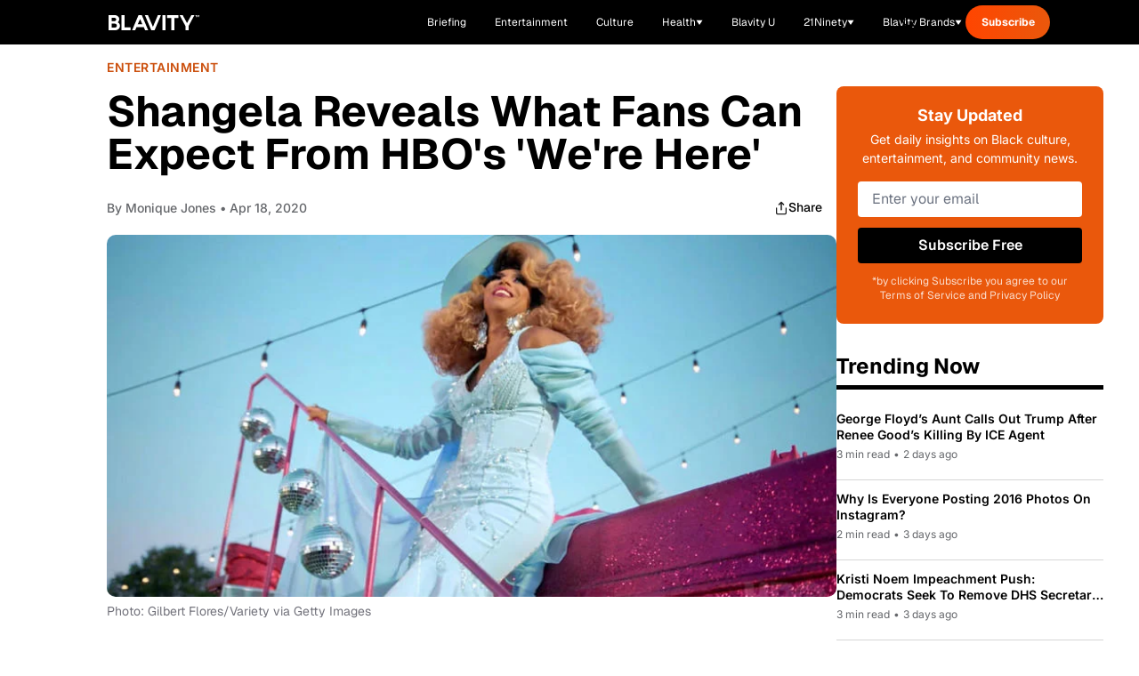

--- FILE ---
content_type: application/javascript
request_url: https://www.zeropartyforms.com/a4flkt7l2b/z9gd/45577/blavity.com/jsonp/z?cb=1768935001014&dre=l&callback=jQuery364013040026909166413_1768935000979&_=1768935000980
body_size: 681
content:
jQuery364013040026909166413_1768935000979({"success":true,"dre":"l","response":"[base64].chBkGiQMZwYY9IhM7IB6WIgAdwwATQSAaycqWgYo.[base64]"});